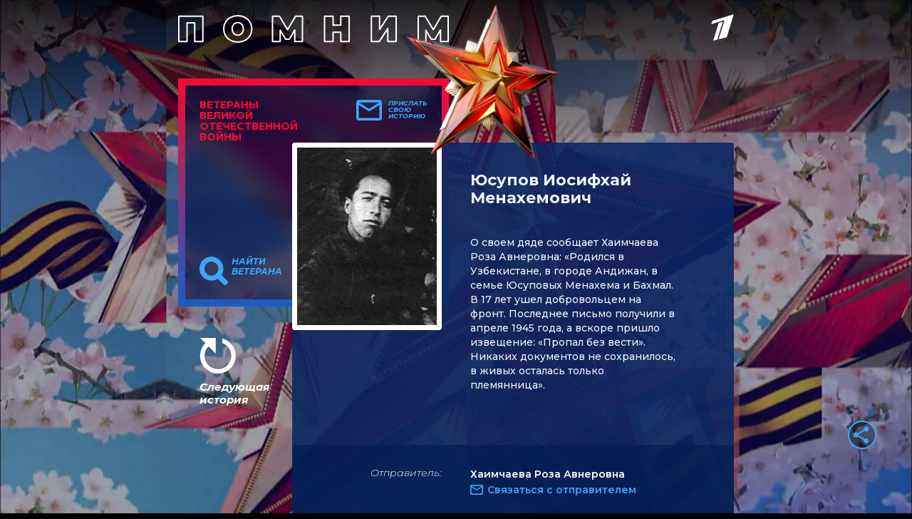

--- FILE ---
content_type: text/html
request_url: https://tns-counter.ru/nc01a**R%3Eundefined*1tv/ru/UTF-8/tmsec=1tv/196900515***
body_size: 14
content:
F8466E0469727BFBG1769110523:F8466E0469727BFBG1769110523

--- FILE ---
content_type: text/javascript
request_url: https://cdn.qform.io/chunks/Emitter.5384a20300d5da2a9c85.js
body_size: 5070
content:
'use strict';function a4_0x5124(_0x1ee19b,_0x303240){var _0x1bcf2b=a4_0x1bcf();return a4_0x5124=function(_0x5124e3,_0x5f2c3f){_0x5124e3=_0x5124e3-0xda;var _0x241ad9=_0x1bcf2b[_0x5124e3];if(a4_0x5124['xBsBkc']===undefined){var _0x638d0a=function(_0x414816){var _0x4dfd74='abcdefghijklmnopqrstuvwxyzABCDEFGHIJKLMNOPQRSTUVWXYZ0123456789+/=';var _0x3aa3bb='',_0x193258='';for(var _0x1f4796=0x0,_0x3e628f,_0x38890a,_0x94aeb4=0x0;_0x38890a=_0x414816['charAt'](_0x94aeb4++);~_0x38890a&&(_0x3e628f=_0x1f4796%0x4?_0x3e628f*0x40+_0x38890a:_0x38890a,_0x1f4796++%0x4)?_0x3aa3bb+=String['fromCharCode'](0xff&_0x3e628f>>(-0x2*_0x1f4796&0x6)):0x0){_0x38890a=_0x4dfd74['indexOf'](_0x38890a);}for(var _0x2e0106=0x0,_0x2c2004=_0x3aa3bb['length'];_0x2e0106<_0x2c2004;_0x2e0106++){_0x193258+='%'+('00'+_0x3aa3bb['charCodeAt'](_0x2e0106)['toString'](0x10))['slice'](-0x2);}return decodeURIComponent(_0x193258);};var _0x15d426=function(_0x3250c1,_0x2a3f5d){var _0x358019=[],_0x1efcc9=0x0,_0x1d4f5e,_0x41679a='';_0x3250c1=_0x638d0a(_0x3250c1);var _0xee3cc0;for(_0xee3cc0=0x0;_0xee3cc0<0x100;_0xee3cc0++){_0x358019[_0xee3cc0]=_0xee3cc0;}for(_0xee3cc0=0x0;_0xee3cc0<0x100;_0xee3cc0++){_0x1efcc9=(_0x1efcc9+_0x358019[_0xee3cc0]+_0x2a3f5d['charCodeAt'](_0xee3cc0%_0x2a3f5d['length']))%0x100,_0x1d4f5e=_0x358019[_0xee3cc0],_0x358019[_0xee3cc0]=_0x358019[_0x1efcc9],_0x358019[_0x1efcc9]=_0x1d4f5e;}_0xee3cc0=0x0,_0x1efcc9=0x0;for(var _0x574293=0x0;_0x574293<_0x3250c1['length'];_0x574293++){_0xee3cc0=(_0xee3cc0+0x1)%0x100,_0x1efcc9=(_0x1efcc9+_0x358019[_0xee3cc0])%0x100,_0x1d4f5e=_0x358019[_0xee3cc0],_0x358019[_0xee3cc0]=_0x358019[_0x1efcc9],_0x358019[_0x1efcc9]=_0x1d4f5e,_0x41679a+=String['fromCharCode'](_0x3250c1['charCodeAt'](_0x574293)^_0x358019[(_0x358019[_0xee3cc0]+_0x358019[_0x1efcc9])%0x100]);}return _0x41679a;};a4_0x5124['ZyKHQV']=_0x15d426,_0x1ee19b=arguments,a4_0x5124['xBsBkc']=!![];}var _0x592782=_0x1bcf2b[0x0],_0x4772bc=_0x5124e3+_0x592782,_0x15bcc8=_0x1ee19b[_0x4772bc];return!_0x15bcc8?(a4_0x5124['HQoMpL']===undefined&&(a4_0x5124['HQoMpL']=!![]),_0x241ad9=a4_0x5124['ZyKHQV'](_0x241ad9,_0x5f2c3f),_0x1ee19b[_0x4772bc]=_0x241ad9):_0x241ad9=_0x15bcc8,_0x241ad9;},a4_0x5124(_0x1ee19b,_0x303240);}var a4_0x50058b=a4_0x5124;function a4_0x1bcf(){var _0x514074=['oCk1WQFcPuXnWOWfj8kz','W6RcTCkAW6RdQeZcOmkYW5xcOXRcLN8','bvhdRvHgW6f/','WQpcVmoXWPNcJ8k/zSkCut8','FCoyuCozyZnrWPS9vmkkWPddIW','WPfcWR/dJdtcGLpdUmk2','WR/cK8ogWP9ucgTgtKRdTSoeW40','WRtcPvtcLarDW4xcPCorffdcPXy','qZZcL8kny8kCWQTzlG','z8oxW7/cHbq+i8opW6m','W7PtW4GFW5qmWOO9iq','WR3cL8obWPyHCcjBwLK','WPtdLConW63dS8k8ySoNW50','kmocW6vbqSkzWPW/u8kWlCoSW6m','W5fuFmkEWOWSBHdcIW','WOhcV8kKWRaIaq','W5aNW6FcPNlcQCkpW7/dMW','wSkMoCoKW43cHNtdJdldPq/dHSkW','W7G+CSo+l8khFSkrWPy','W6JdO8oNxCkeWRLoW6amW6GIvCoY','W6ZdR8oMxmkcWRKKW6CNW6uTzW','dbxcMH4yWO5UpmkkWR9PW4m','W53cVutdSW','DSkDWQ8dhSoaW4KUDq','W67dOSk2iCoNW4i0W4m','z8kNW5BcOftdQ8kt','WOxdUCkfW7ZdISo9WO4/W4ZdUSog','WQFcTmkQW6lcLmk7zmkt','wCkLo8oKWQ7dTbddUqBdUa','v8kylCkRWRJdOmo4WO8ExetdNJlcMSonl8oE','WQjLnmkZg8kSt8kBWPpdJW','lSoiW4v3W7rEWPNcJCoi','WPjJWR3cSKdcUSkeW5xdVq','W7mceSoEqSk2W5u','sKtdI1PoW5TDoCkOWQvlW59SWQ8DEKS','kSklWQr4W6f+WP8','WOqnpmoCW5L1os7cRmoVorj/','aCkdW5/cSd7cOWi'];a4_0x1bcf=function(){return _0x514074;};return a4_0x1bcf();}(function(_0x58e01f,_0x15df8f){var _0x1acef7=a4_0x5124,_0x26a1bb=_0x58e01f();while(!![]){try{var _0x333e6a=parseInt(_0x1acef7(0xe9,'or93'))/0x1*(-parseInt(_0x1acef7(0xf6,'8Ean'))/0x2)+parseInt(_0x1acef7(0xfe,'NDsJ'))/0x3*(-parseInt(_0x1acef7(0xfb,'Dep1'))/0x4)+-parseInt(_0x1acef7(0xe3,'zwiT'))/0x5*(-parseInt(_0x1acef7(0xe7,'cQSZ'))/0x6)+-parseInt(_0x1acef7(0xea,'I!HT'))/0x7+-parseInt(_0x1acef7(0xe1,'!45r'))/0x8*(-parseInt(_0x1acef7(0xe4,'GLkt'))/0x9)+parseInt(_0x1acef7(0xf7,'KBS4'))/0xa+parseInt(_0x1acef7(0xdc,'KBS4'))/0xb*(parseInt(_0x1acef7(0xf1,'kk[$'))/0xc);if(_0x333e6a===_0x15df8f)break;else _0x26a1bb['push'](_0x26a1bb['shift']());}catch(_0x53989f){_0x26a1bb['push'](_0x26a1bb['shift']());}}}(a4_0x1bcf,0x93ab6));(self[a4_0x50058b(0xdd,'ya87')]=self[a4_0x50058b(0xe2,'Dep1')]||[])[a4_0x50058b(0xfc,'tcT9')]([[0xcf],{0x270f:function(_0x15d426,_0x414816,_0x4dfd74){var _0x22a227=a4_0x50058b;_0x4dfd74['r'](_0x414816),_0x4dfd74['d'](_0x414816,{'Emitter':function(){return _0x3aa3bb;}});class _0x3aa3bb{constructor(){this['listeners']={};}['emit'](_0x193258,..._0x1f4796){var _0x1579f2=a4_0x5124;return!!Array['isArray'](this[_0x1579f2(0xf0,'r#]M')][_0x193258])&&(this[_0x1579f2(0xef,'hXj^')][_0x193258][_0x1579f2(0xe5,'I2KQ')](_0x3e628f=>{_0x3e628f(..._0x1f4796);}),!0x0);}[_0x22a227(0xe0,'8Ean')](_0x38890a,_0x94aeb4){var _0x482e80=_0x22a227;return this[_0x482e80(0xeb,'8k18')][_0x38890a]=this[_0x482e80(0xee,'qu)#')][_0x38890a]||[],this[_0x482e80(0xee,'qu)#')][_0x38890a]['push'](_0x94aeb4),()=>{var _0x3c1907=_0x482e80;this[_0x3c1907(0xf2,'X9bw')][_0x38890a]=this[_0x3c1907(0xfd,'Cat@')][_0x38890a][_0x3c1907(0xf5,'*GUg')](_0x2e0106=>_0x2e0106!==_0x94aeb4);};}[_0x22a227(0xda,'$hof')](_0x2c2004,_0x3250c1){var _0xc98ff4=_0x22a227;this['listeners'][_0x2c2004]&&(_0x3250c1?this[_0xc98ff4(0xf4,'GLkt')][_0x2c2004]=this['listeners'][_0x2c2004]['filter'](_0x2a3f5d=>_0x2a3f5d!==_0x3250c1):delete this[_0xc98ff4(0xf8,'mWaQ')][_0x2c2004]);}}}}]);